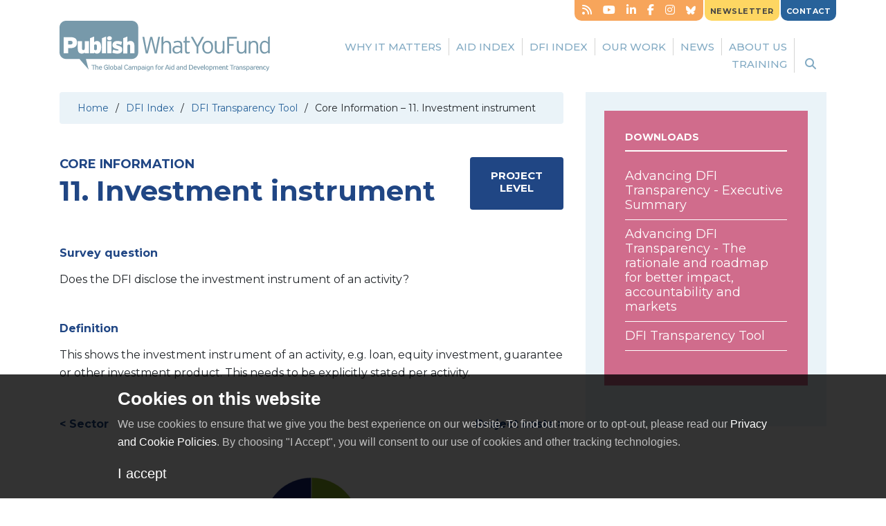

--- FILE ---
content_type: text/html; charset=UTF-8
request_url: https://www.publishwhatyoufund.org/dfi-index/dfi-transparency-tool/investment-instrument/
body_size: 9732
content:
<!DOCTYPE html>
<html lang="en-GB" class="no-js">
<head >
<meta charset="UTF-8" />
<meta name="viewport" content="width=device-width, initial-scale=1" />
<script>var et_site_url='https://www.publishwhatyoufund.org/wp';var et_post_id='15452';function et_core_page_resource_fallback(a,b){"undefined"===typeof b&&(b=a.sheet.cssRules&&0===a.sheet.cssRules.length);b&&(a.onerror=null,a.onload=null,a.href?a.href=et_site_url+"/?et_core_page_resource="+a.id+et_post_id:a.src&&(a.src=et_site_url+"/?et_core_page_resource="+a.id+et_post_id))}
</script><meta name='robots' content='index, follow, max-image-preview:large, max-snippet:-1, max-video-preview:-1' />
<meta name="dlm-version" content="5.1.6">
	<!-- This site is optimized with the Yoast SEO Premium plugin v26.5 (Yoast SEO v26.6) - https://yoast.com/wordpress/plugins/seo/ -->
	<title>Investment instrument - Publish What You Fund</title>
	<link rel="canonical" href="https://www.publishwhatyoufund.org/projects/dfi-transparency-tool/investment-instrument/" />
	<meta property="og:locale" content="en_GB" />
	<meta property="og:type" content="article" />
	<meta property="og:title" content="Investment instrument" />
	<meta property="og:description" content="This shows the investment instrument of an activity, e.g. loan, equity investment, guarantee or other investment product. This needs to be explicitly stated per activity." />
	<meta property="og:url" content="https://www.publishwhatyoufund.org/projects/dfi-transparency-tool/investment-instrument/" />
	<meta property="og:site_name" content="Publish What You Fund" />
	<meta property="article:publisher" content="https://www.facebook.com/publishwhatyoufund1/" />
	<meta property="article:modified_time" content="2021-10-25T15:19:08+00:00" />
	<meta property="og:image" content="https://www.publishwhatyoufund.org/app/uploads/2021/11/dtt-social-card-1.png" />
	<meta property="og:image:width" content="1024" />
	<meta property="og:image:height" content="576" />
	<meta property="og:image:type" content="image/png" />
	<meta name="twitter:card" content="summary_large_image" />
	<meta name="twitter:site" content="@aidtransparency" />
	<meta name="twitter:label1" content="Written by" />
	<meta name="twitter:data1" content="Ryan Anderton" />
	<script type="application/ld+json" class="yoast-schema-graph">{"@context":"https://schema.org","@graph":[{"@type":["WebPage","ItemPage"],"@id":"https://www.publishwhatyoufund.org/projects/dfi-transparency-tool/investment-instrument/","url":"https://www.publishwhatyoufund.org/projects/dfi-transparency-tool/investment-instrument/","name":"Investment instrument - Publish What You Fund","isPartOf":{"@id":"https://www.publishwhatyoufund.org/#website"},"datePublished":"2021-10-21T10:38:07+00:00","dateModified":"2021-10-25T15:19:08+00:00","breadcrumb":{"@id":"https://www.publishwhatyoufund.org/projects/dfi-transparency-tool/investment-instrument/#breadcrumb"},"inLanguage":"en-GB","potentialAction":[{"@type":"ReadAction","target":["https://www.publishwhatyoufund.org/projects/dfi-transparency-tool/investment-instrument/"]}]},{"@type":"BreadcrumbList","@id":"https://www.publishwhatyoufund.org/projects/dfi-transparency-tool/investment-instrument/#breadcrumb","itemListElement":[{"@type":"ListItem","position":1,"name":"Home","item":"https://www.publishwhatyoufund.org/"},{"@type":"ListItem","position":2,"name":"DFI Transparency Tool","item":"https://www.publishwhatyoufund.org/projects/dfi-transparency-tool/"},{"@type":"ListItem","position":3,"name":"Investment instrument"}]},{"@type":"WebSite","@id":"https://www.publishwhatyoufund.org/#website","url":"https://www.publishwhatyoufund.org/","name":"Publish What You Fund","description":"The Global Campaign for Aid and Development Transparency","publisher":{"@id":"https://www.publishwhatyoufund.org/#organization"},"potentialAction":[{"@type":"SearchAction","target":{"@type":"EntryPoint","urlTemplate":"https://www.publishwhatyoufund.org/?s={search_term_string}"},"query-input":{"@type":"PropertyValueSpecification","valueRequired":true,"valueName":"search_term_string"}}],"inLanguage":"en-GB"},{"@type":"Organization","@id":"https://www.publishwhatyoufund.org/#organization","name":"Publish What You Fund","url":"https://www.publishwhatyoufund.org/","logo":{"@type":"ImageObject","inLanguage":"en-GB","@id":"https://www.publishwhatyoufund.org/#/schema/logo/image/","url":"https://www.publishwhatyoufund.org/app/uploads/2020/06/twitter-card.jpg","contentUrl":"https://www.publishwhatyoufund.org/app/uploads/2020/06/twitter-card.jpg","width":800,"height":400,"caption":"Publish What You Fund"},"image":{"@id":"https://www.publishwhatyoufund.org/#/schema/logo/image/"},"sameAs":["https://www.facebook.com/publishwhatyoufund1/","https://x.com/aidtransparency"]}]}</script>
	<!-- / Yoast SEO Premium plugin. -->


<link rel='dns-prefetch' href='//cdn.jsdelivr.net' />
<link rel='dns-prefetch' href='//cdnjs.cloudflare.com' />
<link rel='dns-prefetch' href='//fonts.googleapis.com' />
<link rel="alternate" title="oEmbed (JSON)" type="application/json+oembed" href="https://www.publishwhatyoufund.org/wp-json/oembed/1.0/embed?url=https%3A%2F%2Fwww.publishwhatyoufund.org%2Fdfi-index%2Fdfi-transparency-tool%2Finvestment-instrument%2F" />
<link rel="alternate" title="oEmbed (XML)" type="text/xml+oembed" href="https://www.publishwhatyoufund.org/wp-json/oembed/1.0/embed?url=https%3A%2F%2Fwww.publishwhatyoufund.org%2Fdfi-index%2Fdfi-transparency-tool%2Finvestment-instrument%2F&#038;format=xml" />
    <!-- Google tag (gtag.js) -->
    <script async src="https://www.googletagmanager.com/gtag/js?id=G-7HFN7QDEDP"></script>
    <script>
        window.dataLayer = window.dataLayer || [];
        function gtag(){dataLayer.push(arguments);}
        gtag('js', new Date());
        gtag('config', 'G-7HFN7QDEDP');
    </script>
<style id='wp-img-auto-sizes-contain-inline-css' type='text/css'>
img:is([sizes=auto i],[sizes^="auto," i]){contain-intrinsic-size:3000px 1500px}
/*# sourceURL=wp-img-auto-sizes-contain-inline-css */
</style>

<link rel='stylesheet' id='pwyf-css' href='https://www.publishwhatyoufund.org/app/themes/pwyf/dist/style.css?ver=1767608465' type='text/css' media='all' />
<link rel='stylesheet' id='wp-block-library-css' href='https://www.publishwhatyoufund.org/wp/wp-includes/css/dist/block-library/style.min.css?ver=6.9' type='text/css' media='all' />
<style id='global-styles-inline-css' type='text/css'>
:root{--wp--preset--aspect-ratio--square: 1;--wp--preset--aspect-ratio--4-3: 4/3;--wp--preset--aspect-ratio--3-4: 3/4;--wp--preset--aspect-ratio--3-2: 3/2;--wp--preset--aspect-ratio--2-3: 2/3;--wp--preset--aspect-ratio--16-9: 16/9;--wp--preset--aspect-ratio--9-16: 9/16;--wp--preset--color--black: #000000;--wp--preset--color--cyan-bluish-gray: #abb8c3;--wp--preset--color--white: #ffffff;--wp--preset--color--pale-pink: #f78da7;--wp--preset--color--vivid-red: #cf2e2e;--wp--preset--color--luminous-vivid-orange: #ff6900;--wp--preset--color--luminous-vivid-amber: #fcb900;--wp--preset--color--light-green-cyan: #7bdcb5;--wp--preset--color--vivid-green-cyan: #00d084;--wp--preset--color--pale-cyan-blue: #8ed1fc;--wp--preset--color--vivid-cyan-blue: #0693e3;--wp--preset--color--vivid-purple: #9b51e0;--wp--preset--gradient--vivid-cyan-blue-to-vivid-purple: linear-gradient(135deg,rgb(6,147,227) 0%,rgb(155,81,224) 100%);--wp--preset--gradient--light-green-cyan-to-vivid-green-cyan: linear-gradient(135deg,rgb(122,220,180) 0%,rgb(0,208,130) 100%);--wp--preset--gradient--luminous-vivid-amber-to-luminous-vivid-orange: linear-gradient(135deg,rgb(252,185,0) 0%,rgb(255,105,0) 100%);--wp--preset--gradient--luminous-vivid-orange-to-vivid-red: linear-gradient(135deg,rgb(255,105,0) 0%,rgb(207,46,46) 100%);--wp--preset--gradient--very-light-gray-to-cyan-bluish-gray: linear-gradient(135deg,rgb(238,238,238) 0%,rgb(169,184,195) 100%);--wp--preset--gradient--cool-to-warm-spectrum: linear-gradient(135deg,rgb(74,234,220) 0%,rgb(151,120,209) 20%,rgb(207,42,186) 40%,rgb(238,44,130) 60%,rgb(251,105,98) 80%,rgb(254,248,76) 100%);--wp--preset--gradient--blush-light-purple: linear-gradient(135deg,rgb(255,206,236) 0%,rgb(152,150,240) 100%);--wp--preset--gradient--blush-bordeaux: linear-gradient(135deg,rgb(254,205,165) 0%,rgb(254,45,45) 50%,rgb(107,0,62) 100%);--wp--preset--gradient--luminous-dusk: linear-gradient(135deg,rgb(255,203,112) 0%,rgb(199,81,192) 50%,rgb(65,88,208) 100%);--wp--preset--gradient--pale-ocean: linear-gradient(135deg,rgb(255,245,203) 0%,rgb(182,227,212) 50%,rgb(51,167,181) 100%);--wp--preset--gradient--electric-grass: linear-gradient(135deg,rgb(202,248,128) 0%,rgb(113,206,126) 100%);--wp--preset--gradient--midnight: linear-gradient(135deg,rgb(2,3,129) 0%,rgb(40,116,252) 100%);--wp--preset--font-size--small: 13px;--wp--preset--font-size--medium: 20px;--wp--preset--font-size--large: 36px;--wp--preset--font-size--x-large: 42px;--wp--preset--spacing--20: 0.44rem;--wp--preset--spacing--30: 0.67rem;--wp--preset--spacing--40: 1rem;--wp--preset--spacing--50: 1.5rem;--wp--preset--spacing--60: 2.25rem;--wp--preset--spacing--70: 3.38rem;--wp--preset--spacing--80: 5.06rem;--wp--preset--shadow--natural: 6px 6px 9px rgba(0, 0, 0, 0.2);--wp--preset--shadow--deep: 12px 12px 50px rgba(0, 0, 0, 0.4);--wp--preset--shadow--sharp: 6px 6px 0px rgba(0, 0, 0, 0.2);--wp--preset--shadow--outlined: 6px 6px 0px -3px rgb(255, 255, 255), 6px 6px rgb(0, 0, 0);--wp--preset--shadow--crisp: 6px 6px 0px rgb(0, 0, 0);}:where(.is-layout-flex){gap: 0.5em;}:where(.is-layout-grid){gap: 0.5em;}body .is-layout-flex{display: flex;}.is-layout-flex{flex-wrap: wrap;align-items: center;}.is-layout-flex > :is(*, div){margin: 0;}body .is-layout-grid{display: grid;}.is-layout-grid > :is(*, div){margin: 0;}:where(.wp-block-columns.is-layout-flex){gap: 2em;}:where(.wp-block-columns.is-layout-grid){gap: 2em;}:where(.wp-block-post-template.is-layout-flex){gap: 1.25em;}:where(.wp-block-post-template.is-layout-grid){gap: 1.25em;}.has-black-color{color: var(--wp--preset--color--black) !important;}.has-cyan-bluish-gray-color{color: var(--wp--preset--color--cyan-bluish-gray) !important;}.has-white-color{color: var(--wp--preset--color--white) !important;}.has-pale-pink-color{color: var(--wp--preset--color--pale-pink) !important;}.has-vivid-red-color{color: var(--wp--preset--color--vivid-red) !important;}.has-luminous-vivid-orange-color{color: var(--wp--preset--color--luminous-vivid-orange) !important;}.has-luminous-vivid-amber-color{color: var(--wp--preset--color--luminous-vivid-amber) !important;}.has-light-green-cyan-color{color: var(--wp--preset--color--light-green-cyan) !important;}.has-vivid-green-cyan-color{color: var(--wp--preset--color--vivid-green-cyan) !important;}.has-pale-cyan-blue-color{color: var(--wp--preset--color--pale-cyan-blue) !important;}.has-vivid-cyan-blue-color{color: var(--wp--preset--color--vivid-cyan-blue) !important;}.has-vivid-purple-color{color: var(--wp--preset--color--vivid-purple) !important;}.has-black-background-color{background-color: var(--wp--preset--color--black) !important;}.has-cyan-bluish-gray-background-color{background-color: var(--wp--preset--color--cyan-bluish-gray) !important;}.has-white-background-color{background-color: var(--wp--preset--color--white) !important;}.has-pale-pink-background-color{background-color: var(--wp--preset--color--pale-pink) !important;}.has-vivid-red-background-color{background-color: var(--wp--preset--color--vivid-red) !important;}.has-luminous-vivid-orange-background-color{background-color: var(--wp--preset--color--luminous-vivid-orange) !important;}.has-luminous-vivid-amber-background-color{background-color: var(--wp--preset--color--luminous-vivid-amber) !important;}.has-light-green-cyan-background-color{background-color: var(--wp--preset--color--light-green-cyan) !important;}.has-vivid-green-cyan-background-color{background-color: var(--wp--preset--color--vivid-green-cyan) !important;}.has-pale-cyan-blue-background-color{background-color: var(--wp--preset--color--pale-cyan-blue) !important;}.has-vivid-cyan-blue-background-color{background-color: var(--wp--preset--color--vivid-cyan-blue) !important;}.has-vivid-purple-background-color{background-color: var(--wp--preset--color--vivid-purple) !important;}.has-black-border-color{border-color: var(--wp--preset--color--black) !important;}.has-cyan-bluish-gray-border-color{border-color: var(--wp--preset--color--cyan-bluish-gray) !important;}.has-white-border-color{border-color: var(--wp--preset--color--white) !important;}.has-pale-pink-border-color{border-color: var(--wp--preset--color--pale-pink) !important;}.has-vivid-red-border-color{border-color: var(--wp--preset--color--vivid-red) !important;}.has-luminous-vivid-orange-border-color{border-color: var(--wp--preset--color--luminous-vivid-orange) !important;}.has-luminous-vivid-amber-border-color{border-color: var(--wp--preset--color--luminous-vivid-amber) !important;}.has-light-green-cyan-border-color{border-color: var(--wp--preset--color--light-green-cyan) !important;}.has-vivid-green-cyan-border-color{border-color: var(--wp--preset--color--vivid-green-cyan) !important;}.has-pale-cyan-blue-border-color{border-color: var(--wp--preset--color--pale-cyan-blue) !important;}.has-vivid-cyan-blue-border-color{border-color: var(--wp--preset--color--vivid-cyan-blue) !important;}.has-vivid-purple-border-color{border-color: var(--wp--preset--color--vivid-purple) !important;}.has-vivid-cyan-blue-to-vivid-purple-gradient-background{background: var(--wp--preset--gradient--vivid-cyan-blue-to-vivid-purple) !important;}.has-light-green-cyan-to-vivid-green-cyan-gradient-background{background: var(--wp--preset--gradient--light-green-cyan-to-vivid-green-cyan) !important;}.has-luminous-vivid-amber-to-luminous-vivid-orange-gradient-background{background: var(--wp--preset--gradient--luminous-vivid-amber-to-luminous-vivid-orange) !important;}.has-luminous-vivid-orange-to-vivid-red-gradient-background{background: var(--wp--preset--gradient--luminous-vivid-orange-to-vivid-red) !important;}.has-very-light-gray-to-cyan-bluish-gray-gradient-background{background: var(--wp--preset--gradient--very-light-gray-to-cyan-bluish-gray) !important;}.has-cool-to-warm-spectrum-gradient-background{background: var(--wp--preset--gradient--cool-to-warm-spectrum) !important;}.has-blush-light-purple-gradient-background{background: var(--wp--preset--gradient--blush-light-purple) !important;}.has-blush-bordeaux-gradient-background{background: var(--wp--preset--gradient--blush-bordeaux) !important;}.has-luminous-dusk-gradient-background{background: var(--wp--preset--gradient--luminous-dusk) !important;}.has-pale-ocean-gradient-background{background: var(--wp--preset--gradient--pale-ocean) !important;}.has-electric-grass-gradient-background{background: var(--wp--preset--gradient--electric-grass) !important;}.has-midnight-gradient-background{background: var(--wp--preset--gradient--midnight) !important;}.has-small-font-size{font-size: var(--wp--preset--font-size--small) !important;}.has-medium-font-size{font-size: var(--wp--preset--font-size--medium) !important;}.has-large-font-size{font-size: var(--wp--preset--font-size--large) !important;}.has-x-large-font-size{font-size: var(--wp--preset--font-size--x-large) !important;}
/*# sourceURL=global-styles-inline-css */
</style>

<style id='classic-theme-styles-inline-css' type='text/css'>
/*! This file is auto-generated */
.wp-block-button__link{color:#fff;background-color:#32373c;border-radius:9999px;box-shadow:none;text-decoration:none;padding:calc(.667em + 2px) calc(1.333em + 2px);font-size:1.125em}.wp-block-file__button{background:#32373c;color:#fff;text-decoration:none}
/*# sourceURL=/wp-includes/css/classic-themes.min.css */
</style>
<link rel='stylesheet' id='dfi-transparency-tool-css' href='https://www.publishwhatyoufund.org/app/plugins/dfi-transparency-tool/public/css/dfi-transparency-tool-public.css?ver=1.0.0' type='text/css' media='all' />
<link rel='stylesheet' id='dfi-transparency-tool-react-css' href='https://www.publishwhatyoufund.org/app/plugins/dfi-transparency-tool/build/index.css?ver=e33cd077589127945cf0' type='text/css' media='all' />
<link rel='stylesheet' id='et_monarch-css-css' href='https://www.publishwhatyoufund.org/app/plugins/monarch/css/style.css?ver=1.4.14' type='text/css' media='all' />
<link rel='stylesheet' id='et-gf-open-sans-css' href='https://fonts.googleapis.com/css?family=Open+Sans:400,700' type='text/css' media='all' />
<link rel='stylesheet' id='tablepress-default-css' href='https://www.publishwhatyoufund.org/app/plugins/tablepress/css/build/default.css?ver=3.2.6' type='text/css' media='all' />
<style id='tablepress-default-inline-css' type='text/css'>
.tablepress-id-1 tbody td{font-family:Calibri;font-size:12px;font-weight:400;color:#333}.tablepress thead th,.tablepress tfoot th{background-color:#ECECEC;color:#60E5AC}.tablepress-id-N .row-1 td{background-color:#E5C067;color:#E5C067}
/*# sourceURL=tablepress-default-inline-css */
</style>
<link rel='stylesheet' id='srpw-style-css' href='https://www.publishwhatyoufund.org/app/mu-plugins/smart-recent-posts-widget/assets/css/srpw-frontend.css?ver=6.9' type='text/css' media='all' />
<script type="text/javascript" src="https://www.publishwhatyoufund.org/app/themes/pwyf/dist/modernizr.js?ver=1767608467" id="modernizr-js"></script>
<script type="text/javascript" src="https://www.publishwhatyoufund.org/wp/wp-includes/js/jquery/jquery.js?ver=3.7.1" id="jquery-js"></script>
<script type="text/javascript" src="https://www.publishwhatyoufund.org/app/plugins/dfi-transparency-tool/public/js/dfi-transparency-tool-public.js?ver=1.0.0" id="dfi-transparency-tool-js"></script>
<link rel="https://api.w.org/" href="https://www.publishwhatyoufund.org/wp-json/" /><link rel="alternate" title="JSON" type="application/json" href="https://www.publishwhatyoufund.org/wp-json/wp/v2/dfi-indicators/15452" /><style type="text/css" id="et-social-custom-css">
				 .et_monarch .et_social_inline .et_social_circle .et_social_icons_container li i, .et_monarch .et_social_inline li { background: #ffffff; } .et_monarch .et_social_inline .et_social_circle .et_social_icons_container li:hover i, .et_monarch .et_social_inline .et_social_rounded .et_social_icons_container li:hover, .et_monarch .et_social_inline .et_social_rectangle .et_social_icons_container li:hover { background: #ffffff !important; } .et_monarch .et_social_inline .et_social_icons_container li i, .et_monarch .et_social_inline .et_social_count, .et_monarch .et_social_inline .et_social_networkname { color: #585858; } .et_monarch .et_social_inline .et_social_icons_container li:hover i, .et_monarch .et_social_inline .et_social_icons_container li:hover .et_social_count, .et_monarch .et_social_inline .et_social_icons_container li:hover .et_social_networkname { color: #62a9c1 !important; } 
			</style><link rel="preload" href="https://www.publishwhatyoufund.org/app/plugins/monarch/core/admin/fonts/modules.ttf" as="font" crossorigin="anonymous"><link rel="icon" href="https://www.publishwhatyoufund.org/app/themes/pwyf/assets/images/favicon.ico" />
	<link href="https://fonts.googleapis.com/css?family=Montserrat:300,400,500,700,900" rel="stylesheet">
			<style type="text/css" id="wp-custom-css">
			.widget-area.home-bottom .widget_text .widget-wrap {
	
background-color: #c7dee8;
padding: 20px;
}

.eventbox-box {
	color:#eceae8;
}
section.country-analysis {
	display: none
}
.widget_custom_html p.btn {
	padding:0 !important;
}
.eventbox-box a {
	color:#6dacc6;
}
.eventbox-box a:hover {
	color:#FFF;
}		</style>
		<link rel='stylesheet' id='dlm-frontend-css' href='https://www.publishwhatyoufund.org/app/plugins/download-monitor/assets/css/frontend-tailwind.min.css?ver=5.1.6' type='text/css' media='all' />
</head>
<body class="wp-singular dfi-indicator-template-default single single-dfi-indicator postid-15452 wp-theme-genesis wp-child-theme-pwyf et_monarch content-sidebar genesis-breadcrumbs-visible"><style> .content article.dfi-indicator.entry a { color:#204684; } </style><div class="site-container"><ul class="genesis-skip-link"><li><a href="#genesis-nav-primary" class="screen-reader-shortcut"> Skip to primary navigation</a></li><li><a href="#genesis-content" class="screen-reader-shortcut"> Skip to main content</a></li><li><a href="#genesis-sidebar-primary" class="screen-reader-shortcut"> Skip to primary sidebar</a></li></ul><header class="site-header"><div class="wrap"><div class="title-area"><h1 class="site-title"><a href="https://www.publishwhatyoufund.org/"><img src="https://www.publishwhatyoufund.org/app/themes/pwyf/assets/images/Publish-What-You-Fund-logo-cloud.svg" alt="Publish What You Fund" width="324" height="77" class="svg-img" /><img src="https://www.publishwhatyoufund.org/app/themes/pwyf/assets/images/Publish-What-You-Fund-logo-cloud.png" alt="Publish What You Fund" width="324" height="77"  class="altbitmap"/></a></h1><p class="site-description">The Global Campaign for Aid and Development Transparency</p></div><div class="widget-area header-widget-area"><ul class="tasty-social-icons">

	<li class="tasty-social-icon tasty-social-rss">
		<a href="https://www.publishwhatyoufund.org/feed/" class="icon">
			
			<i class="fa fa-rss" aria-hidden="true"></i>
			<span class="sr-only sr-only-focusable">RSS</span>
		</a>
	</li>


	        <li class="tasty-social-icon tasty-social-youtube">
            <a href="https://www.youtube.com/channel/UC2QRxRq4WU_PMAhmJsPQw9g" class="icon">
                <i class="fa fa-youtube-play" aria-hidden="true"></i>
                <span class="sr-only sr-only-focusable">Youtube</span>
            </a>
        </li>
		<li class="tasty-social-icon tasty-social-linkedin">
		<a href="https://www.linkedin.com/in/publish-what-you-fund-331b524b/" class="icon">
			<i class="fa fa-linkedin" aria-hidden="true"></i>
			<span class="sr-only sr-only-focusable">LinkedIn</span>
		</a>
	</li>

	<li class="tasty-social-icon tasty-social-facebook">
		<a href="https://www.facebook.com/publishwhatyoufund1/" class="icon">
			<i class="fa fa-facebook" aria-hidden="true"></i>
			<span class="sr-only sr-only-focusable">Facebook</span>
		</a>
	</li>
        <li class="tasty-social-icon tasty-social-instagram">
            <a href="https://www.instagram.com/aidtransparency/" class="icon">
                <i class="fa fa-instagram" aria-hidden="true"></i>
                <span class="sr-only sr-only-focusable">Instagram</span>
            </a>
        </li>
            <li class="tasty-social-icon tasty-social-bluesky">
            <a href="https://bsky.app/profile/publishwhatyoufund.bsky.social" class="icon">
                <i class="fa-brands fa-bluesky" aria-hidden="true"></i>
                <span class="sr-only sr-only-focusable">Bluesky</span>
            </a>
        </li>
    
</ul><section id="custom_html-6" class="widget_text widget widget_custom_html"><div class="widget_text widget-wrap"><div class="textwidget custom-html-widget"><p class="btn yellow"><a href="/newsletter/">NEWSLETTER</a></p></div></div></section>
<section id="custom_html-5" class="widget_text widget widget_custom_html"><div class="widget_text widget-wrap"><div class="textwidget custom-html-widget"><p class="btn blue"><a href="/contact-us/">CONTACT</a></p>
				</div></div></section>
</div><nav class="nav-primary" aria-label="Main" id="genesis-nav-primary"><div class="wrap"><ul id="menu-main-menu" class="menu genesis-nav-menu menu-primary js-superfish"><li id="menu-item-137" class="menu-item menu-item-type-post_type menu-item-object-page menu-item-has-children menu-item-137"><a href="https://www.publishwhatyoufund.org/why-it-matters/"><span >Why it matters</span></a>
<ul class="sub-menu">
	<li id="menu-item-9714" class="menu-item menu-item-type-post_type menu-item-object-page menu-item-9714"><a href="https://www.publishwhatyoufund.org/why-transparency-matters/"><span >Why transparency matters</span></a></li>
	<li id="menu-item-18613" class="menu-item menu-item-type-post_type menu-item-object-page menu-item-18613"><a href="https://www.publishwhatyoufund.org/why-it-matters/data-use-examples/"><span >Data use examples</span></a></li>
	<li id="menu-item-19655" class="menu-item menu-item-type-post_type menu-item-object-page menu-item-19655"><a href="https://www.publishwhatyoufund.org/why-it-matters/research-into-aid-transparency/"><span >Research into aid transparency</span></a></li>
	<li id="menu-item-139" class="menu-item menu-item-type-post_type menu-item-object-page menu-item-139"><a href="https://www.publishwhatyoufund.org/why-it-matters/the-story-of-aid-transparency/"><span >The Story of Aid Transparency</span></a></li>
	<li id="menu-item-140" class="menu-item menu-item-type-post_type menu-item-object-page menu-item-140"><a href="https://www.publishwhatyoufund.org/why-it-matters/what-you-can-do/"><span >What you can do</span></a></li>
	<li id="menu-item-11232" class="menu-item menu-item-type-taxonomy menu-item-object-category menu-item-11232"><a href="https://www.publishwhatyoufund.org/category/case-studies/"><span >Case studies</span></a></li>
</ul>
</li>
<li id="menu-item-133" class="menu-item menu-item-type-post_type menu-item-object-page menu-item-has-children menu-item-133"><a href="https://www.publishwhatyoufund.org/the-index/"><span >Aid Index</span></a>
<ul class="sub-menu">
	<li id="menu-item-19279" class="menu-item menu-item-type-post_type_archive menu-item-object-donor_2024 menu-item-19279"><a href="https://www.publishwhatyoufund.org/the-index/2024/"><span >2024 Index</span></a></li>
	<li id="menu-item-17280" class="menu-item menu-item-type-post_type_archive menu-item-object-donor_2022 menu-item-17280"><a href="https://www.publishwhatyoufund.org/the-index/2022/"><span >2022 Index</span></a></li>
	<li id="menu-item-134" class="menu-item menu-item-type-post_type menu-item-object-page menu-item-134"><a href="https://www.publishwhatyoufund.org/the-index/comparison-chart/"><span >Comparison Chart</span></a></li>
	<li id="menu-item-8587" class="menu-item menu-item-type-post_type menu-item-object-page menu-item-8587"><a href="https://www.publishwhatyoufund.org/the-index/methodology/"><span >Methodology</span></a></li>
	<li id="menu-item-135" class="menu-item menu-item-type-post_type menu-item-object-page menu-item-135"><a href="https://www.publishwhatyoufund.org/reports/index-archive/"><span >Index Archive</span></a></li>
	<li id="menu-item-136" class="menu-item menu-item-type-post_type menu-item-object-page menu-item-136"><a href="https://www.publishwhatyoufund.org/the-index/tools/"><span >Tools</span></a></li>
	<li id="menu-item-19569" class="menu-item menu-item-type-post_type menu-item-object-page menu-item-19569"><a href="https://www.publishwhatyoufund.org/the-index/the-power-of-the-aid-transparency-index/"><span >The Power of the Aid Transparency Index</span></a></li>
</ul>
</li>
<li id="menu-item-18102" class="menu-item menu-item-type-post_type menu-item-object-page menu-item-has-children menu-item-18102"><a href="https://www.publishwhatyoufund.org/dfi-index/"><span >DFI Index</span></a>
<ul class="sub-menu">
	<li id="menu-item-20322" class="menu-item menu-item-type-post_type menu-item-object-dfi-annual-data menu-item-20322"><a href="https://www.publishwhatyoufund.org/dfi-index/2025/"><span >DFI Transparency Index 2025</span></a></li>
	<li id="menu-item-20323" class="menu-item menu-item-type-post_type menu-item-object-dfi-annual-data menu-item-20323"><a href="https://www.publishwhatyoufund.org/dfi-index/2023/"><span >DFI Transparency Index 2023</span></a></li>
	<li id="menu-item-18107" class="menu-item menu-item-type-post_type menu-item-object-page menu-item-18107"><a href="https://www.publishwhatyoufund.org/dfi-index/research/"><span >DFI Research</span></a></li>
	<li id="menu-item-18103" class="menu-item menu-item-type-post_type_archive menu-item-object-dfi-indicator menu-item-18103"><a href="https://www.publishwhatyoufund.org/dfi-index/dfi-transparency-tool/"><span >DFI Transparency Tool</span></a></li>
	<li id="menu-item-18108" class="menu-item menu-item-type-post_type menu-item-object-page menu-item-18108"><a href="https://www.publishwhatyoufund.org/dfi-index/faqs/"><span >FAQs</span></a></li>
</ul>
</li>
<li id="menu-item-129" class="menu-item menu-item-type-post_type menu-item-object-page menu-item-has-children menu-item-129"><a href="https://www.publishwhatyoufund.org/projects/"><span >Our Work</span></a>
<ul class="sub-menu">
	<li id="menu-item-14607" class="menu-item menu-item-type-post_type menu-item-object-page menu-item-14607"><a href="https://www.publishwhatyoufund.org/projects/womens-economic-empowerment/"><span >Women’s Economic Empowerment</span></a></li>
	<li id="menu-item-17818" class="menu-item menu-item-type-post_type menu-item-object-page menu-item-17818"><a href="https://www.publishwhatyoufund.org/projects/localisation/"><span >Localisation</span></a></li>
	<li id="menu-item-18310" class="menu-item menu-item-type-post_type menu-item-object-page menu-item-18310"><a href="https://www.publishwhatyoufund.org/projects/mobilisation-transparency/"><span >Mobilisation</span></a></li>
	<li id="menu-item-19829" class="menu-item menu-item-type-post_type menu-item-object-page menu-item-19829"><a href="https://www.publishwhatyoufund.org/projects/climate-finance/"><span >Climate Finance</span></a></li>
	<li id="menu-item-12200" class="menu-item menu-item-type-post_type menu-item-object-page menu-item-12200"><a href="https://www.publishwhatyoufund.org/projects/uk-aid-transparency/"><span >UK Aid Transparency</span></a></li>
	<li id="menu-item-12921" class="menu-item menu-item-type-post_type menu-item-object-page menu-item-12921"><a href="https://www.publishwhatyoufund.org/projects/tracking-gender-aid-data-for-better-gender-equality/"><span >Gender Financing</span></a></li>
	<li id="menu-item-12283" class="menu-item menu-item-type-post_type menu-item-object-page menu-item-12283"><a href="https://www.publishwhatyoufund.org/projects/humanitarian-transparency/"><span >Humanitarian Transparency</span></a></li>
	<li id="menu-item-10583" class="menu-item menu-item-type-post_type menu-item-object-page menu-item-10583"><a href="https://www.publishwhatyoufund.org/projects/us-foreign-assistance/"><span >US Foreign Assistance</span></a></li>
	<li id="menu-item-11546" class="menu-item menu-item-type-post_type menu-item-object-page menu-item-11546"><a href="https://www.publishwhatyoufund.org/projects/iati-decipher/"><span >IATI Decipher</span></a></li>
	<li id="menu-item-11883" class="menu-item menu-item-type-post_type menu-item-object-page menu-item-11883"><a href="https://www.publishwhatyoufund.org/projects/how-to-use-open-aid-data-101-webinar/"><span >Webinars</span></a></li>
</ul>
</li>
<li id="menu-item-124" class="menu-item menu-item-type-post_type menu-item-object-page current_page_parent menu-item-has-children menu-item-124"><a href="https://www.publishwhatyoufund.org/news/"><span >News</span></a>
<ul class="sub-menu">
	<li id="menu-item-9224" class="menu-item menu-item-type-post_type menu-item-object-page menu-item-9224"><a href="https://www.publishwhatyoufund.org/reports/"><span >Reports</span></a></li>
	<li id="menu-item-8777" class="menu-item menu-item-type-taxonomy menu-item-object-category menu-item-8777"><a href="https://www.publishwhatyoufund.org/category/news/"><span >News</span></a></li>
	<li id="menu-item-8776" class="menu-item menu-item-type-taxonomy menu-item-object-category menu-item-8776"><a href="https://www.publishwhatyoufund.org/category/events/"><span >Events</span></a></li>
	<li id="menu-item-8775" class="menu-item menu-item-type-taxonomy menu-item-object-category menu-item-8775"><a href="https://www.publishwhatyoufund.org/category/blog/"><span >Blog</span></a></li>
</ul>
</li>
<li id="menu-item-108" class="menu-item menu-item-type-post_type menu-item-object-page menu-item-has-children menu-item-108"><a href="https://www.publishwhatyoufund.org/about-us/"><span >About Us</span></a>
<ul class="sub-menu">
	<li id="menu-item-110" class="menu-item menu-item-type-post_type menu-item-object-page menu-item-110"><a href="https://www.publishwhatyoufund.org/about-us/our-board/"><span >Board</span></a></li>
	<li id="menu-item-115" class="menu-item menu-item-type-post_type menu-item-object-page menu-item-115"><a href="https://www.publishwhatyoufund.org/about-us/team/"><span >Team</span></a></li>
	<li id="menu-item-114" class="menu-item menu-item-type-post_type menu-item-object-page menu-item-114"><a href="https://www.publishwhatyoufund.org/about-us/our-transparency/"><span >Our transparency</span></a></li>
	<li id="menu-item-112" class="menu-item menu-item-type-post_type menu-item-object-page menu-item-112"><a href="https://www.publishwhatyoufund.org/about-us/funders/"><span >Our Funders</span></a></li>
	<li id="menu-item-113" class="menu-item menu-item-type-post_type menu-item-object-page menu-item-113"><a href="https://www.publishwhatyoufund.org/about-us/jobs/"><span >Jobs</span></a></li>
	<li id="menu-item-109" class="menu-item menu-item-type-post_type menu-item-object-page menu-item-109"><a href="https://www.publishwhatyoufund.org/about-us/annual-reports/"><span >Annual Reports</span></a></li>
	<li id="menu-item-111" class="menu-item menu-item-type-post_type menu-item-object-page menu-item-111"><a href="https://www.publishwhatyoufund.org/about-us/friends-of/"><span >Friends of…</span></a></li>
	<li id="menu-item-138" class="menu-item menu-item-type-post_type menu-item-object-page menu-item-138"><a href="https://www.publishwhatyoufund.org/why-it-matters/faqs/"><span >FAQs</span></a></li>
</ul>
</li>
<li id="menu-item-19714" class="menu-item menu-item-type-post_type menu-item-object-page menu-item-19714"><a href="https://www.publishwhatyoufund.org/training/"><span >Training</span></a></li>
</ul></div></nav><a href="#header-search-wrap" aria-controls="header-search-wrap" aria-expanded="false" role="button" class="toggle-header-search"><span class="screen-reader-text">Show Search</span><i class="fa fa-search" aria-hidden="true"></i></a><div id="header-search-wrap" class="header-search-wrap"><form class="search-form" method="get" action="https://www.publishwhatyoufund.org/" role="search"><label class="search-form-label screen-reader-text" for="searchform-1">Search this website</label><input class="search-form-input" type="search" name="s" id="searchform-1" placeholder="Search this website"><input class="search-form-submit" type="submit" value="Search"><meta content="https://www.publishwhatyoufund.org/?s={s}"></form> <a href="#" role="button" aria-expanded="false" aria-controls="header-search-wrap" class="toggle-header-search close"><span class="screen-reader-text">Hide Search</span><i class="fa fa-times" aria-hidden="true"></i></a></div></div></header><div class="site-inner"><div class="wrap"><div class="content-sidebar-wrap"><main class="content" id="genesis-content"><div class="breadcrumb"><span class="breadcrumb-link-wrap"><a class="breadcrumb-link" href="https://www.publishwhatyoufund.org/"><span class="breadcrumb-link-text-wrap">Home</span></a><meta ></span> <span aria-label="breadcrumb separator">/</span> <span class="breadcrumb-link-wrap"><a href="https://www.publishwhatyoufund.org/dfi-index/" class="breadcrumb-link"><span class="breadcrumb-link-text-wrap">DFI Index</span></a></span> <span aria-label="breadcrumb separator">/</span> <span class="breadcrumb-link-wrap"><a class="breadcrumb-link" href="https://www.publishwhatyoufund.org/dfi-index/dfi-transparency-tool/"><span class="breadcrumb-link-text-wrap">DFI Transparency Tool</span></a><meta ></span> <span aria-label="breadcrumb separator">/</span> Core Information &ndash; 11. Investment instrument</div><article class="post-15452 dfi-indicator type-dfi-indicator status-publish indicator_category-core-information entry" aria-label="Investment instrument"><div class="post-entry"><header class="entry-header"><div class="row"><div class="col"><h4 class="indicator-category" style="color:#204684;">Core Information</h4><h1 class="entry-title" style="color:#204684;"><span class="definition-number">11.</span> Investment instrument</h1>
</div> <!-- /.row --><div class="col-auto"><aside class="indicator-level" style="background-color:#204684;color:white;"><label class="definition-level">Project <br/>Level</label></aside></div> <!-- /.col --></div> <!-- /.row --></header><div class="entry-content"><section class="survey-question dfi-indicator-section"><h3 class="indicator-information" style="color:#204684;">Survey question</h3><p>Does the DFI disclose the investment instrument of an activity?</p>
</section><section class="indicator-definition dfi-indicator-section"><h3 class="indicator-information" style="color:#204684;">Definition</h3><p>This shows the investment instrument of an activity, e.g. loan, equity investment, guarantee or other investment product. This needs to be explicitly stated per activity.</p>
</section>        <div class="dfi-transparency-tool-pagingcontainer">
            <div class="row">
            <div class="col">
                    <p><a href="https://www.publishwhatyoufund.org/dfi-index/dfi-transparency-tool/sector/">< Sector</a></p>
                    </div>
	            <div class="col text-right">
                    <p><a href="https://www.publishwhatyoufund.org/dfi-index/dfi-transparency-tool/project-costs/">Project costs ></a></p>
                    </div>
                            </div> <!-- /.dfi-transparency-tool-paging -->
        </div> <!-- /.row -->
		<div class="dfi-transparency-tool-button text-center"><a href="https://www.publishwhatyoufund.org/dfi-index/dfi-transparency-tool/">Return to the DFI Transparency Tool</a></div></div></div></article></main><aside class="sidebar sidebar-primary widget-area" role="complementary" aria-label="Primary Sidebar" id="genesis-sidebar-primary"><h2 class="genesis-sidebar-title screen-reader-text">Primary Sidebar</h2><div class="sidebar-container"><section id="text-3" class="widget widget_text"><div class="widget-wrap"><h3 class="widgettitle widget-title">Downloads</h3>
			<div class="textwidget"><div class="page-downloads"><ul class="dlm-downloads"><li><a class="download-link" title="" href="https://www.publishwhatyoufund.org/download/advancing-dfi-transparency-executive-summary/?tmstv=1768359878" rel="nofollow" download>
	Advancing DFI Transparency - Executive Summary</a></li><li><a class="download-link" title="" href="https://www.publishwhatyoufund.org/download/advancing-dfi-transparency-the-rationale-and-roadmap-for-better-impact-accountability-and-markets/?tmstv=1768359878" rel="nofollow" download>
	Advancing DFI Transparency - The rationale and roadmap for better impact, accountability and markets</a></li><li><a class="download-link" title="Version 2" href="https://www.publishwhatyoufund.org/download/dfi-transparency-tool/?tmstv=1768359878" rel="nofollow" download>
	DFI Transparency Tool</a></li></ul>
				</div>
</div>
		</div></section>
</div></aside></div></div></div><footer class="site-footer"><div class="wrap"><nav class="nav-secondary" aria-label="Secondary"><ul id="menu-footer" class="menu genesis-nav-menu menu-secondary js-superfish"><li id="menu-item-8364" class="menu-item menu-item-type-post_type menu-item-object-page menu-item-8364"><a href="https://www.publishwhatyoufund.org/contact-us/"><span >Contact Us</span></a></li>
<li id="menu-item-8363" class="menu-item menu-item-type-post_type menu-item-object-page menu-item-8363"><a href="https://www.publishwhatyoufund.org/copyright/"><span >Copyright</span></a></li>
<li id="menu-item-8362" class="menu-item menu-item-type-post_type menu-item-object-page menu-item-8362"><a href="https://www.publishwhatyoufund.org/privacy-policy/"><span >Privacy Policy</span></a></li>
</ul></nav><ul class="tasty-social-icons">

	<li class="tasty-social-icon tasty-social-rss">
		<a href="https://www.publishwhatyoufund.org/feed/" class="icon">
			
			<i class="fa fa-rss" aria-hidden="true"></i>
			<span class="sr-only sr-only-focusable">RSS</span>
		</a>
	</li>


	        <li class="tasty-social-icon tasty-social-youtube">
            <a href="https://www.youtube.com/channel/UC2QRxRq4WU_PMAhmJsPQw9g" class="icon">
                <i class="fa fa-youtube-play" aria-hidden="true"></i>
                <span class="sr-only sr-only-focusable">Youtube</span>
            </a>
        </li>
		<li class="tasty-social-icon tasty-social-linkedin">
		<a href="https://www.linkedin.com/in/publish-what-you-fund-331b524b/" class="icon">
			<i class="fa fa-linkedin" aria-hidden="true"></i>
			<span class="sr-only sr-only-focusable">LinkedIn</span>
		</a>
	</li>

	<li class="tasty-social-icon tasty-social-facebook">
		<a href="https://www.facebook.com/publishwhatyoufund1/" class="icon">
			<i class="fa fa-facebook" aria-hidden="true"></i>
			<span class="sr-only sr-only-focusable">Facebook</span>
		</a>
	</li>
        <li class="tasty-social-icon tasty-social-instagram">
            <a href="https://www.instagram.com/aidtransparency/" class="icon">
                <i class="fa fa-instagram" aria-hidden="true"></i>
                <span class="sr-only sr-only-focusable">Instagram</span>
            </a>
        </li>
            <li class="tasty-social-icon tasty-social-bluesky">
            <a href="https://bsky.app/profile/publishwhatyoufund.bsky.social" class="icon">
                <i class="fa-brands fa-bluesky" aria-hidden="true"></i>
                <span class="sr-only sr-only-focusable">Bluesky</span>
            </a>
        </li>
    
</ul></div><div class="wrap"><p>Publish What You Fund. China Works, 100 Black Prince Road, London, SE1 7SJ<br>UK Company Registration Number 07676886 (England and Wales); Registered Charity Number 1158362 (England and Wales)</p></div></footer></div><script type="speculationrules">
{"prefetch":[{"source":"document","where":{"and":[{"href_matches":"/*"},{"not":{"href_matches":["/wp/wp-*.php","/wp/wp-admin/*","/app/uploads/*","/app/*","/app/plugins/*","/app/themes/pwyf/*","/app/themes/genesis/*","/*\\?(.+)"]}},{"not":{"selector_matches":"a[rel~=\"nofollow\"]"}},{"not":{"selector_matches":".no-prefetch, .no-prefetch a"}}]},"eagerness":"conservative"}]}
</script>

<script type="text/javascript" src="https://cdn.jsdelivr.net/npm/bootstrap@4.6.2/dist/js/bootstrap.bundle.min.js?ver=4.6.2" id="bootstrap-js"></script>
<script type="text/javascript" src="https://cdnjs.cloudflare.com/ajax/libs/SlickNav/1.0.10/jquery.slicknav.min.js?ver=1.0.10" id="slicknav-js"></script>
<script type="text/javascript" src="https://www.publishwhatyoufund.org/app/themes/pwyf/dist/mobilenav.js?ver=1" id="mobilemenu-js"></script>
<script type="text/javascript" src="https://www.publishwhatyoufund.org/app/themes/pwyf/dist/app.js?ver=1767608465" id="pwyf-js"></script>
<script type="text/javascript" src="https://www.publishwhatyoufund.org/wp/wp-includes/js/dist/vendor/react.min.js?ver=18.3.1.1" id="react-js"></script>
<script type="text/javascript" src="https://www.publishwhatyoufund.org/wp/wp-includes/js/dist/vendor/react-dom.min.js?ver=18.3.1.1" id="react-dom-js"></script>
<script type="text/javascript" src="https://www.publishwhatyoufund.org/app/plugins/dfi-transparency-tool/build/index.js?ver=e33cd077589127945cf0" id="dfi-transparency-tool-react-js"></script>
<script type="text/javascript" id="dlm-xhr-js-extra">
/* <![CDATA[ */
var dlmXHRtranslations = {"error":"An error occurred while trying to download the file. Please try again.","not_found":"Download does not exist.","no_file_path":"No file path defined.","no_file_paths":"No file paths defined.","filetype":"Download is not allowed for this file type.","file_access_denied":"Access denied to this file.","access_denied":"Access denied. You do not have permission to download this file.","security_error":"Something is wrong with the file path.","file_not_found":"File not found."};
//# sourceURL=dlm-xhr-js-extra
/* ]]> */
</script>
<script type="text/javascript" id="dlm-xhr-js-before">
/* <![CDATA[ */
const dlmXHR = {"xhr_links":{"class":["download-link","download-button"]},"prevent_duplicates":true,"ajaxUrl":"https:\/\/www.publishwhatyoufund.org\/wp\/wp-admin\/admin-ajax.php"}; dlmXHRinstance = {}; const dlmXHRGlobalLinks = "https://www.publishwhatyoufund.org/download/"; const dlmNonXHRGlobalLinks = []; dlmXHRgif = "https://www.publishwhatyoufund.org/wp/wp-includes/images/spinner.gif"; const dlmXHRProgress = "1"
//# sourceURL=dlm-xhr-js-before
/* ]]> */
</script>
<script type="text/javascript" src="https://www.publishwhatyoufund.org/app/plugins/download-monitor/assets/js/dlm-xhr.min.js?ver=5.1.6" id="dlm-xhr-js"></script>
<script type="text/javascript" src="https://www.publishwhatyoufund.org/app/plugins/monarch/js/idle-timer.min.js?ver=1.4.14" id="et_monarch-idle-js"></script>
<script type="text/javascript" id="et_monarch-custom-js-js-extra">
/* <![CDATA[ */
var monarchSettings = {"ajaxurl":"https://www.publishwhatyoufund.org/wp/wp-admin/admin-ajax.php","pageurl":"https://www.publishwhatyoufund.org/dfi-index/dfi-transparency-tool/investment-instrument/","stats_nonce":"f518d11375","share_counts":"76e140227e","follow_counts":"429f6b697e","total_counts":"d134662143","media_single":"804f0bccc8","media_total":"f4da3a73de","generate_all_window_nonce":"ecc6093e6f","no_img_message":"No images available for sharing on this page"};
//# sourceURL=et_monarch-custom-js-js-extra
/* ]]> */
</script>
<script type="text/javascript" src="https://www.publishwhatyoufund.org/app/plugins/monarch/js/custom.js?ver=1.4.14" id="et_monarch-custom-js-js"></script>
<script type="text/javascript" src="https://www.publishwhatyoufund.org/app/themes/genesis/lib/js/skip-links.min.js?ver=3.6.1" id="skip-links-js"></script>
<script type="text/javascript" src="https://www.publishwhatyoufund.org/app/plugins/monarch/core/admin/js/common.js?ver=4.9.3" id="et-core-common-js"></script>
<script type="text/javascript" id="sccm-script-js-extra">
/* <![CDATA[ */
var phpVars = {"rightContext":"0","title":"Cookies on this website","message":"We use cookies to ensure that we give you the best experience on our website. To find out more or to opt-out, please read our \u003Ca href=\"/privacy-policy/\"\u003EPrivacy and Cookie Policies\u003C/a\u003E. By choosing \"I Accept\", you will consent to our use of cookies and other tracking technologies.","closeMsg":"I accept","backgroundColour":"0,0,0","backgroundTransparency":"0.8","padding":"20px","titleColour":"#ffffff","titleFont":"ariel,sans-serif","titleSize":"1.6em","messageColour":"#BEBEBE","messageFont":"ariel,sans-serif","messageSize":"1em","closeColour":"#ffffff","closeFont":"ariel,sans-serif","closeSize":"1.25em","maxWidth":"980px"};
//# sourceURL=sccm-script-js-extra
/* ]]> */
</script>
<script type="text/javascript" src="https://www.publishwhatyoufund.org/app/plugins/simple-cookie-consent-message/js/sccm.js?ver=6.9" id="sccm-script-js"></script>
</body></html>


<!-- Page supported by LiteSpeed Cache 7.7 on 2026-01-14 03:34:38 -->

--- FILE ---
content_type: image/svg+xml
request_url: https://www.publishwhatyoufund.org/app/plugins/dfi-transparency-tool/public/images/wheel-icon.svg
body_size: -240
content:
<svg id="Layer_1" data-name="Layer 1" xmlns="http://www.w3.org/2000/svg" viewBox="0 0 138 138"><path d="M68.93,0A68.93,68.93,0,0,0,0,68.93H68.93Z" style="fill:#142572;stroke:#fff;stroke-miterlimit:10;stroke-width:0.6134790904349807px"/><path d="M69.07,0A68.93,68.93,0,0,1,138,68.93H69.07Z" style="fill:#88ad26;stroke:#fff;stroke-miterlimit:10;stroke-width:0.6134790904349807px"/><path d="M68.93,138A68.93,68.93,0,0,1,0,69.07H68.93Z" style="fill:#891245;stroke:#fff;stroke-miterlimit:10;stroke-width:0.6134790904349807px"/><path d="M69.07,138A68.93,68.93,0,0,0,138,69.07H69.07Z" style="fill:#d7640c;stroke:#fff;stroke-miterlimit:10;stroke-width:0.6134790904349807px"/></svg>